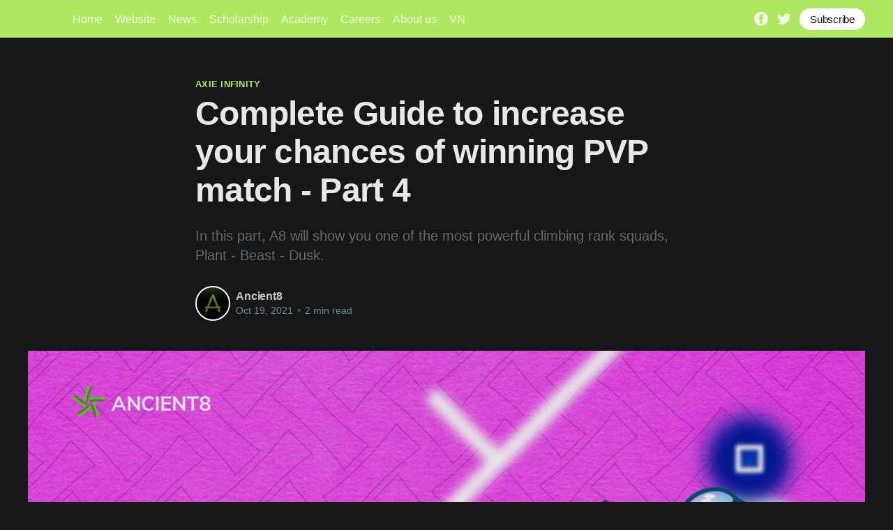

--- FILE ---
content_type: text/html; charset=utf-8
request_url: https://blog.ancient8.gg/complete-guide-to-increase-your-chances-of-winning-pvp-match-part-4/
body_size: 7366
content:
<!DOCTYPE html>
<html lang="en">
<head>

    <title>Complete Guide to increase your chances of winning PVP match - Part 4</title>
    <meta charset="utf-8" />
    <meta http-equiv="X-UA-Compatible" content="IE=edge" />
    <meta name="HandheldFriendly" content="True" />
    <meta name="viewport" content="width=device-width, initial-scale=1.0" />

    <style>
        :root {
            --button-bg-color: #ffffff;
            --button-text-color: var(--color-darkgrey);
        }
    </style>

    <link rel="stylesheet" type="text/css" href="https://blog.ancient8.gg/assets/built/screen.css?v=e572e57dc8" />

    <meta name="description" content="In this part, A8 will show you one of the most powerful climbing rank squads, Plant - Beast - Dusk.">
    <link rel="icon" href="https://blog.ancient8.gg/content/images/size/w256h256/2023/09/A8-ICON.png" type="image/png">
    <link rel="canonical" href="https://blog.ancient8.gg/complete-guide-to-increase-your-chances-of-winning-pvp-match-part-4/">
    <meta name="referrer" content="no-referrer-when-downgrade">
    
    <meta property="og:site_name" content="Ancient8">
    <meta property="og:type" content="article">
    <meta property="og:title" content="Complete Guide to increase your chances of winning PVP match - Part 4">
    <meta property="og:description" content="In this part, A8 will show you one of the most powerful climbing rank squads, Plant - Beast - Dusk.">
    <meta property="og:url" content="https://blog.ancient8.gg/complete-guide-to-increase-your-chances-of-winning-pvp-match-part-4/">
    <meta property="og:image" content="https://blog.ancient8.gg/content/images/size/w1200/2021/10/Template-a8---Peter--14-.jpg">
    <meta property="article:published_time" content="2021-10-19T12:41:53.000Z">
    <meta property="article:modified_time" content="2023-09-25T07:10:58.000Z">
    <meta property="article:tag" content="Axie Infinity">
    <meta property="article:tag" content="Academy">
    
    <meta property="article:publisher" content="https://www.facebook.com/groups/222117549944333">
    <meta name="twitter:card" content="summary_large_image">
    <meta name="twitter:title" content="Complete Guide to increase your chances of winning PVP match - Part 4">
    <meta name="twitter:description" content="In this part, A8 will show you one of the most powerful climbing rank squads, Plant - Beast - Dusk.">
    <meta name="twitter:url" content="https://blog.ancient8.gg/complete-guide-to-increase-your-chances-of-winning-pvp-match-part-4/">
    <meta name="twitter:image" content="https://blog.ancient8.gg/content/images/size/w1200/2021/10/Template-a8---Peter--14-.jpg">
    <meta name="twitter:label1" content="Written by">
    <meta name="twitter:data1" content="Ancient8">
    <meta name="twitter:label2" content="Filed under">
    <meta name="twitter:data2" content="Axie Infinity, Academy">
    <meta name="twitter:site" content="@Ancient8_gg">
    <meta name="twitter:creator" content="@Ancient8_gg">
    <meta property="og:image:width" content="1200">
    <meta property="og:image:height" content="675">
    
    <script type="application/ld+json">
{
    "@context": "https://schema.org",
    "@type": "Article",
    "publisher": {
        "@type": "Organization",
        "name": "Ancient8",
        "url": "https://blog.ancient8.gg/",
        "logo": {
            "@type": "ImageObject",
            "url": "https://blog.ancient8.gg/content/images/2023/09/1280px-HD_transparent_picture.png"
        }
    },
    "author": {
        "@type": "Person",
        "name": "Ancient8",
        "image": {
            "@type": "ImageObject",
            "url": "https://blog.ancient8.gg/content/images/2023/09/A8_PFP.png",
            "width": 1080,
            "height": 1080
        },
        "url": "https://blog.ancient8.gg/author/ancient8/",
        "sameAs": [
            "http://ancient8.gg",
            "https://x.com/Ancient8_gg"
        ]
    },
    "headline": "Complete Guide to increase your chances of winning PVP match - Part 4",
    "url": "https://blog.ancient8.gg/complete-guide-to-increase-your-chances-of-winning-pvp-match-part-4/",
    "datePublished": "2021-10-19T12:41:53.000Z",
    "dateModified": "2023-09-25T07:10:58.000Z",
    "image": {
        "@type": "ImageObject",
        "url": "https://blog.ancient8.gg/content/images/size/w1200/2021/10/Template-a8---Peter--14-.jpg",
        "width": 1200,
        "height": 675
    },
    "keywords": "Axie Infinity, Academy",
    "description": "In this part, A8 will show you one of the most powerful climbing rank squads, Plant - Beast - Dusk.",
    "mainEntityOfPage": "https://blog.ancient8.gg/complete-guide-to-increase-your-chances-of-winning-pvp-match-part-4/"
}
    </script>

    <meta name="generator" content="Ghost 6.13">
    <link rel="alternate" type="application/rss+xml" title="Ancient8" href="https://blog.ancient8.gg/rss/">
    <script defer src="https://cdn.jsdelivr.net/ghost/portal@~2.56/umd/portal.min.js" data-i18n="true" data-ghost="https://blog.ancient8.gg/" data-key="10718acc82753043d5e33a7d60" data-api="https://ancient8-gaming-guild.ghost.io/ghost/api/content/" data-locale="en" crossorigin="anonymous"></script><style id="gh-members-styles">.gh-post-upgrade-cta-content,
.gh-post-upgrade-cta {
    display: flex;
    flex-direction: column;
    align-items: center;
    font-family: -apple-system, BlinkMacSystemFont, 'Segoe UI', Roboto, Oxygen, Ubuntu, Cantarell, 'Open Sans', 'Helvetica Neue', sans-serif;
    text-align: center;
    width: 100%;
    color: #ffffff;
    font-size: 16px;
}

.gh-post-upgrade-cta-content {
    border-radius: 8px;
    padding: 40px 4vw;
}

.gh-post-upgrade-cta h2 {
    color: #ffffff;
    font-size: 28px;
    letter-spacing: -0.2px;
    margin: 0;
    padding: 0;
}

.gh-post-upgrade-cta p {
    margin: 20px 0 0;
    padding: 0;
}

.gh-post-upgrade-cta small {
    font-size: 16px;
    letter-spacing: -0.2px;
}

.gh-post-upgrade-cta a {
    color: #ffffff;
    cursor: pointer;
    font-weight: 500;
    box-shadow: none;
    text-decoration: underline;
}

.gh-post-upgrade-cta a:hover {
    color: #ffffff;
    opacity: 0.8;
    box-shadow: none;
    text-decoration: underline;
}

.gh-post-upgrade-cta a.gh-btn {
    display: block;
    background: #ffffff;
    text-decoration: none;
    margin: 28px 0 0;
    padding: 8px 18px;
    border-radius: 4px;
    font-size: 16px;
    font-weight: 600;
}

.gh-post-upgrade-cta a.gh-btn:hover {
    opacity: 0.92;
}</style>
    <script defer src="https://cdn.jsdelivr.net/ghost/sodo-search@~1.8/umd/sodo-search.min.js" data-key="10718acc82753043d5e33a7d60" data-styles="https://cdn.jsdelivr.net/ghost/sodo-search@~1.8/umd/main.css" data-sodo-search="https://ancient8-gaming-guild.ghost.io/" data-locale="en" crossorigin="anonymous"></script>
    
    <link href="https://blog.ancient8.gg/webmentions/receive/" rel="webmention">
    <script defer src="/public/cards.min.js?v=e572e57dc8"></script>
    <link rel="stylesheet" type="text/css" href="/public/cards.min.css?v=e572e57dc8">
    <script defer src="/public/member-attribution.min.js?v=e572e57dc8"></script>
    <script defer src="/public/ghost-stats.min.js?v=e572e57dc8" data-stringify-payload="false" data-datasource="analytics_events" data-storage="localStorage" data-host="https://blog.ancient8.gg/.ghost/analytics/api/v1/page_hit"  tb_site_uuid="2d6e53a8-faed-494d-800f-377187af380d" tb_post_uuid="f94d64b2-23fe-4a13-9040-b791648b06fd" tb_post_type="post" tb_member_uuid="undefined" tb_member_status="undefined"></script><style>:root {--ghost-accent-color: #B0E760;}</style>
    <script>document.documentElement.classList.add('dark-mode');</script>

</head>
<body class="post-template tag-axie-infinity tag-academy">
<div class="viewport">

    <header id="gh-head" class="gh-head has-cover">
        <nav class="gh-head-inner inner gh-container">

            <div class="gh-head-brand">
                <a class="gh-head-logo" href="https://blog.ancient8.gg">
                        <img src="https://blog.ancient8.gg/content/images/2023/09/1280px-HD_transparent_picture.png" alt="Ancient8" />
                </a>
                <a class="gh-burger" role="button">
                    <div class="gh-burger-box">
                        <div class="gh-burger-inner"></div>
                    </div>
                </a>
            </div>
            <div class="gh-head-menu">
                <ul class="nav">
    <li class="nav-home"><a href="https://blog.ancient8.gg/">Home</a></li>
    <li class="nav-website"><a href="https://www.ancient8.gg/">Website</a></li>
    <li class="nav-news"><a href="https://blog.ancient8.gg/tag/news/">News</a></li>
    <li class="nav-scholarship"><a href="https://blog.ancient8.gg/tag/scholarship/">Scholarship</a></li>
    <li class="nav-academy"><a href="https://blog.ancient8.gg/tag/academy/">Academy</a></li>
    <li class="nav-careers"><a href="https://ancient8.gg/careers">Careers</a></li>
    <li class="nav-about-us"><a href="https://blog.ancient8.gg/tag/about-us/">About us</a></li>
    <li class="nav-vn"><a href="https://vn.ancient8.gg/">VN</a></li>
</ul>

            </div>
            <div class="gh-head-actions">
                <div class="gh-social">
                        <a class="gh-social-facebook" href="https://www.facebook.com/groups/222117549944333" title="Facebook" target="_blank" rel="noopener"><svg viewBox="0 0 32 32" xmlns="http://www.w3.org/2000/svg"><path d="M16 0c8.837 0 16 7.163 16 16s-7.163 16-16 16S0 24.837 0 16 7.163 0 16 0zm5.204 4.911h-3.546c-2.103 0-4.443.885-4.443 3.934.01 1.062 0 2.08 0 3.225h-2.433v3.872h2.509v11.147h4.61v-11.22h3.042l.275-3.81h-3.397s.007-1.695 0-2.187c0-1.205 1.253-1.136 1.329-1.136h2.054V4.911z" /></svg></a>
                        <a class="gh-social-twitter" href="https://x.com/Ancient8_gg" title="Twitter" target="_blank" rel="noopener"><svg xmlns="http://www.w3.org/2000/svg" viewBox="0 0 32 32"><path d="M30.063 7.313c-.813 1.125-1.75 2.125-2.875 2.938v.75c0 1.563-.188 3.125-.688 4.625a15.088 15.088 0 0 1-2.063 4.438c-.875 1.438-2 2.688-3.25 3.813a15.015 15.015 0 0 1-4.625 2.563c-1.813.688-3.75 1-5.75 1-3.25 0-6.188-.875-8.875-2.625.438.063.875.125 1.375.125 2.688 0 5.063-.875 7.188-2.5-1.25 0-2.375-.375-3.375-1.125s-1.688-1.688-2.063-2.875c.438.063.813.125 1.125.125.5 0 1-.063 1.5-.25-1.313-.25-2.438-.938-3.313-1.938a5.673 5.673 0 0 1-1.313-3.688v-.063c.813.438 1.688.688 2.625.688a5.228 5.228 0 0 1-1.875-2c-.5-.875-.688-1.813-.688-2.75 0-1.063.25-2.063.75-2.938 1.438 1.75 3.188 3.188 5.25 4.25s4.313 1.688 6.688 1.813a5.579 5.579 0 0 1 1.5-5.438c1.125-1.125 2.5-1.688 4.125-1.688s3.063.625 4.188 1.813a11.48 11.48 0 0 0 3.688-1.375c-.438 1.375-1.313 2.438-2.563 3.188 1.125-.125 2.188-.438 3.313-.875z"/></svg>
</a>
                </div>

                    <a class="gh-head-button" href="#/portal/signup" data-portal="signup">Subscribe</a>
            </div>
        </nav>
    </header>

    <div class="site-content">
        



<main id="site-main" class="site-main">
    <article class="article post tag-axie-infinity tag-academy ">

        <header class="article-header gh-canvas">

            <section class="article-tag">
                <a href="https://blog.ancient8.gg/tag/axie-infinity/">Axie Infinity</a>
            </section>

            <h1 class="article-title">Complete Guide to increase your chances of winning PVP match - Part 4</h1>

            <p class="article-excerpt">In this part, A8 will show you one of the most powerful climbing rank squads, Plant - Beast - Dusk.</p>

            <div class="article-byline">
                <section class="article-byline-content">
                    <ul class="author-list">
                        <li class="author-list-item">
                            <a href="/author/ancient8/" class="author-avatar">
                                <img class="author-profile-image" src="/content/images/size/w100/2023/09/A8_PFP.png" alt="Ancient8" />
                            </a>
                        </li>
                    </ul>
                    <div class="article-byline-meta">
                        <h4 class="author-name"><a href="/author/ancient8/">Ancient8</a></h4>
                        <div class="byline-meta-content">
                            <time class="byline-meta-date" datetime="2021-10-19">Oct 19, 2021</time>
                            <span class="byline-reading-time"><span class="bull">&bull;</span> 2 min read</span>
                        </div>
                    </div>
                </section>
            </div>

            <figure class="article-image">
                <img
                    srcset="/content/images/size/w300/2021/10/Template-a8---Peter--14-.jpg 300w,
                            /content/images/size/w600/2021/10/Template-a8---Peter--14-.jpg 600w,
                            /content/images/size/w1000/2021/10/Template-a8---Peter--14-.jpg 1000w,
                            /content/images/size/w2000/2021/10/Template-a8---Peter--14-.jpg 2000w"
                    sizes="(min-width: 1400px) 1400px, 92vw"
                    src="/content/images/size/w2000/2021/10/Template-a8---Peter--14-.jpg"
                    alt="Complete Guide to increase your chances of winning PVP match - Part 4"
                />
            </figure>
        </header>

        <section class="gh-content gh-canvas">
            <p>You can review the previous two parts before beginning Part 4 of the Axie Infinity PvP Tutorials to improve your chances of winning:</p><p>Part 1 can be found <strong><a href="https://blog.ancient8.gg/complete-guide-to-increase-your-chances-of-winning-pvp-match/">here</a></strong>.</p><p>Part 2 can be found <strong><a href="https://blog.ancient8.gg/series-review-axie-team-combination-part-2/">here</a></strong>.</p><p>Part 3 can be found <strong><a href="https://blog.ancient8.gg/complete-guide-to-increase-your-chances-of-winning-pvp-match-part-3/">here</a></strong>.</p><p>In this part, A8 will show you one of the most powerful climbing rank squads, Plant - Beast - Dusk.</p><h2 id="1-cost">1/ Cost:</h2><p>- Plant: 270$</p><p>- Dusk: $298</p><p>- Beast: $450 (if you are willing to spend some money, you can choose a beast with Speed 44 and HP 35)</p><h3 id="2-axie%E2%80%99s-card">2/ Axie’s card:</h3><figure class="kg-card kg-image-card"><img src="https://lh4.googleusercontent.com/aQvFkr0PETCB_sIi-opynnArHC54wFgk5DJiyvWMDgaNBds9PBA8QraWp1-8yM3KRFDNsa7HQj39TZbvP0Wm59bCINF0UoTVwh5qjl_o5yX7t0p1Wj4z-dGN2SdcPkIbGtIoE3w=s1600" class="kg-image" alt="Graphical user interface

Description automatically generated" loading="lazy"></figure><figure class="kg-card kg-image-card"><img src="https://lh4.googleusercontent.com/x6j9Bt6-9nbuk9oJRNAWYo2K-Mqfo6LoyqBYrY-qGsjebNuUY_Qmj4xvHOCaULcYtkNR6dtSDVynZXCfAdm--0DRksWDBv8G8r6Yli_51ZFF_Q9c_4WPu9wI2_1LbOa__088ewc=s1600" class="kg-image" alt="Graphical user interface, application

Description automatically generated" loading="lazy"></figure><figure class="kg-card kg-image-card"><img src="https://lh5.googleusercontent.com/2kP8RN8GYMs4PJJlZR0QxNdcjLaNBPWk9LPbLG3ZBDN5Tvl0uNmpqzyCi3i3WXuA9Ls_88xJ6UCgYsOmEjhGzdr6Lqbam4nbs2LuKLodQO95g6cF2NEQiqRqcONkeRF3uuZo0KE=s1600" class="kg-image" alt="Graphical user interface, application

Description automatically generated" loading="lazy"></figure><h2 id="3-how-to-play">3/ How to play</h2><p>After some time, I've discovered that this lineup is also suitable for those who are new to Axie infinity. If you're familiar with the game, you can earn a rank between 1600 and 1799 MMR (12 SLP/match); PVE is quite good.</p><p>With the current meta, you'll frequently encounter a team with Rep in the last position, with Fish Plant or Beast Plant above them. If your Beast has cards, you should place them all on the opposing team's Plant when you first enter the game, then destroy the Plant and the middle one as quickly as possible to ensure late game your Dusk and Beast are still alive to fight their Rep.</p><p>If you meet a team with Bird at the end, Beast or Plant at first line, you should wait until your beast has enough 3 cards (turnip - nut crack - nut throw or turnip - strike - strike) to finish the Bird. Your team must remember the above two combos, and the enemy’s Bird must be a purebreed Bird with 312 blood.</p><p>Another common formation is the Plant - Fish - Fish. When your team meets this formation, it will be more difficult because the fish has a high speed. In this case, you should decide when your team will use cards so that your Plant can properly utilize the aqua stock cards, allowing them to accumulate more Energy and preventing premature death. When there is a lot of energy, your chances of winning are better; however, if they have  Fish with a healing card, you must carefully calculate how to play the card; you must kill it one time, or that Fish will be immortal.</p><p>Those are the basic playing tactics that you need to know before using this guideline. In the following episodes of A8, we'll go over some other extremely "strong" climbing rank squads for you so that newbies can get a good team!</p><h2 id="about-ancient8"><strong>About Ancient8</strong></h2><p>Ancient8 is Vietnam’s biggest blockchain gaming guild incubated by Coin98 Labs, Kyros Ventures and Coin68 Media. Ancient8 aims to create a Decentralized Autonomous Organization (DAO) that develops a platform to enable everyone to play and build the metaverse while earning rewards. Besides, we offer scholarships, educational content for equal economic opportunities in the metaverse.</p><p><a href="https://ancient8.gg/?ref=blog.ancient8.gg"><strong>Website</strong></a><strong> | <a href="https://blog.ancient8.gg/">Blog </a>| </strong><a href="https://twitter.com/Ancient8_gg?ref=blog.ancient8.gg"><strong>Twitter</strong></a><strong> | </strong><a href="https://www.facebook.com/groups/ancient8"><strong>Facebook</strong></a><strong> | </strong><a href="https://t.me/ancient8_gg?ref=blog.ancient8.gg"><strong>Telegram</strong></a><strong> | </strong><a href="http://discord.gg/jENatqy6HW?ref=blog.ancient8.gg"><strong>Discord</strong></a><strong> | <a href="https://www.youtube.com/channel/UCv4p3wP6A6Li2UYhGsh3tDQ?ref=blog.ancient8.gg">YouTube</a></strong></p>
        </section>


    </article>
</main>


    <section class="footer-cta ">
        <div class="inner">
            <h2>Sign up for more like this.</h2>
            <a class="footer-cta-button" href="#/portal" data-portal>
                <div class="footer-cta-input">Enter your email</div>
                <span>Subscribe</span>
            </a>
        </div>
    </section>




            <aside class="read-more-wrap">
                <div class="read-more inner">
                        
<article class="post-card post ">

    <a class="post-card-image-link" href="/introducing-daemons-your-ai-powered-pet-companion-built-on-ancient8/">
        <img class="post-card-image"
            srcset="/content/images/size/w300/2025/04/Daemon2.png 300w,
                    /content/images/size/w600/2025/04/Daemon2.png 600w,
                    /content/images/size/w1000/2025/04/Daemon2.png 1000w,
                    /content/images/size/w2000/2025/04/Daemon2.png 2000w"
            sizes="(max-width: 1000px) 400px, 800px"
            src="/content/images/size/w600/2025/04/Daemon2.png"
            alt="Introducing Dæmons: Your AI-Powered Pet Companion, Built on Ancient8"
            loading="lazy"
        />
    </a>

    <div class="post-card-content">

        <a class="post-card-content-link" href="/introducing-daemons-your-ai-powered-pet-companion-built-on-ancient8/">
            <header class="post-card-header">
                <h2 class="post-card-title">Introducing Dæmons: Your AI-Powered Pet Companion, Built on Ancient8</h2>
            </header>
            <div class="post-card-excerpt">
                <p>Step into a nostalgic yet revolutionary Web3 adventure with Dæmons — the first blockchain game that transforms your on-chain activity into a personalized, interactive creature. Inspired by Tamagotchi and Pokémon, Dæmons reimagines GameFi by giving every user a custom, evolving digital companion shaped by their Web3 journey.

Built on the innovative</p>
            </div>
        </a>

        <footer class="post-card-meta">
            <ul class="author-list">
                <li class="author-list-item">
                    <a href="/author/ancient8/" class="static-avatar">
                        <img class="author-profile-image" src="/content/images/size/w100/2023/09/A8_PFP.png" alt="Ancient8" loading="lazy" />
                    </a>
                </li>
            </ul>
            <div class="post-card-byline-content">
                <span class="post-card-byline-author"><a href="/author/ancient8/">Ancient8</a></span>
                <span class="post-card-byline-date"><time datetime="2025-04-14">Apr 14, 2025</time> <span class="bull">&bull;</span> 3 min read</span>
            </div>
        </footer>

    </div>

</article>
                        
<article class="post-card post ">

    <a class="post-card-image-link" href="/ancient8-op-grant-program-season-1-now-open-with-200-000-op-tokens/">
        <img class="post-card-image"
            srcset="/content/images/size/w300/2025/01/2025-01-15-22.27.32.jpg 300w,
                    /content/images/size/w600/2025/01/2025-01-15-22.27.32.jpg 600w,
                    /content/images/size/w1000/2025/01/2025-01-15-22.27.32.jpg 1000w,
                    /content/images/size/w2000/2025/01/2025-01-15-22.27.32.jpg 2000w"
            sizes="(max-width: 1000px) 400px, 800px"
            src="/content/images/size/w600/2025/01/2025-01-15-22.27.32.jpg"
            alt="Ancient8 OP Grant Program: Season 1 Now Open with 200,000 OP Tokens!"
            loading="lazy"
        />
    </a>

    <div class="post-card-content">

        <a class="post-card-content-link" href="/ancient8-op-grant-program-season-1-now-open-with-200-000-op-tokens/">
            <header class="post-card-header">
                <h2 class="post-card-title">Ancient8 OP Grant Program: Season 1 Now Open with 200,000 OP Tokens!</h2>
            </header>
            <div class="post-card-excerpt">
                <p>Ancient8 recently secured a 500,000 $OP grant from Optimism’s Governance Fund, providing crucial resources for expanding and enhancing the Web3 gaming ecosystem. Building on this foundation, Ancient8 is launching the Season 1 Grant Program to support innovative projects in Web3 gaming. This initiative provides funding, mentorship, and resources</p>
            </div>
        </a>

        <footer class="post-card-meta">
            <ul class="author-list">
                <li class="author-list-item">
                    <a href="/author/ancient8/" class="static-avatar">
                        <img class="author-profile-image" src="/content/images/size/w100/2023/09/A8_PFP.png" alt="Ancient8" loading="lazy" />
                    </a>
                </li>
            </ul>
            <div class="post-card-byline-content">
                <span class="post-card-byline-author"><a href="/author/ancient8/">Ancient8</a></span>
                <span class="post-card-byline-date"><time datetime="2025-01-15">Jan 15, 2025</time> <span class="bull">&bull;</span> 6 min read</span>
            </div>
        </footer>

    </div>

</article>
                        
<article class="post-card post ">

    <a class="post-card-image-link" href="/introducing-ancient8-superapp/">
        <img class="post-card-image"
            srcset="/content/images/size/w300/2025/01/A8SuperApp.jpg 300w,
                    /content/images/size/w600/2025/01/A8SuperApp.jpg 600w,
                    /content/images/size/w1000/2025/01/A8SuperApp.jpg 1000w,
                    /content/images/size/w2000/2025/01/A8SuperApp.jpg 2000w"
            sizes="(max-width: 1000px) 400px, 800px"
            src="/content/images/size/w600/2025/01/A8SuperApp.jpg"
            alt="Introducing Ancient8 SuperApp: Your All-in-One Hub for Web3 Experiences"
            loading="lazy"
        />
    </a>

    <div class="post-card-content">

        <a class="post-card-content-link" href="/introducing-ancient8-superapp/">
            <header class="post-card-header">
                <h2 class="post-card-title">Introducing Ancient8 SuperApp: Your All-in-One Hub for Web3 Experiences</h2>
            </header>
            <div class="post-card-excerpt">
                <p>At Ancient8, we’ve always aimed to make Web3 simpler and more accessible for everyone. Over the years, we’ve built tools and communities to support gamers, developers, and blockchain enthusiasts. But as Web3 grew, we noticed a problem: too many scattered platforms made it harder to get things done</p>
            </div>
        </a>

        <footer class="post-card-meta">
            <ul class="author-list">
                <li class="author-list-item">
                    <a href="/author/ancient8/" class="static-avatar">
                        <img class="author-profile-image" src="/content/images/size/w100/2023/09/A8_PFP.png" alt="Ancient8" loading="lazy" />
                    </a>
                </li>
            </ul>
            <div class="post-card-byline-content">
                <span class="post-card-byline-author"><a href="/author/ancient8/">Ancient8</a></span>
                <span class="post-card-byline-date"><time datetime="2025-01-14">Jan 14, 2025</time> <span class="bull">&bull;</span> 4 min read</span>
            </div>
        </footer>

    </div>

</article>
                </div>
            </aside>



    </div>

    <footer class="site-footer outer">
        <div class="inner">
            <section class="copyright"><a href="https://blog.ancient8.gg">Ancient8</a> &copy; 2026</section>
            <nav class="site-footer-nav">
                <ul class="nav">
    <li class="nav-discord"><a href="https://discord.gg/ancient8">Discord</a></li>
    <li class="nav-telegram"><a href="https://t.me/ancient8_gg">Telegram</a></li>
    <li class="nav-facebook"><a href="https://www.facebook.com/Ancient8.gg">Facebook</a></li>
    <li class="nav-twitter"><a href="https://twitter.com/Ancient8_gg">Twitter</a></li>
    <li class="nav-youtube"><a href="https://www.youtube.com/channel/UCv4p3wP6A6Li2UYhGsh3tDQ">Youtube</a></li>
</ul>

            </nav>
            <div><a href="https://ghost.org/" target="_blank" rel="noopener">Powered by Ghost</a></div>
        </div>
    </footer>

</div>


<script
    src="https://code.jquery.com/jquery-3.5.1.min.js"
    integrity="sha256-9/aliU8dGd2tb6OSsuzixeV4y/faTqgFtohetphbbj0="
    crossorigin="anonymous">
</script>
<script src="https://blog.ancient8.gg/assets/built/casper.js?v=e572e57dc8"></script>
<script>
$(document).ready(function () {
    // Mobile Menu Trigger
    $('.gh-burger').click(function () {
        $('body').toggleClass('gh-head-open');
    });
    // FitVids - Makes video embeds responsive
    $(".gh-content").fitVids();
});
</script>



</body>
</html>
